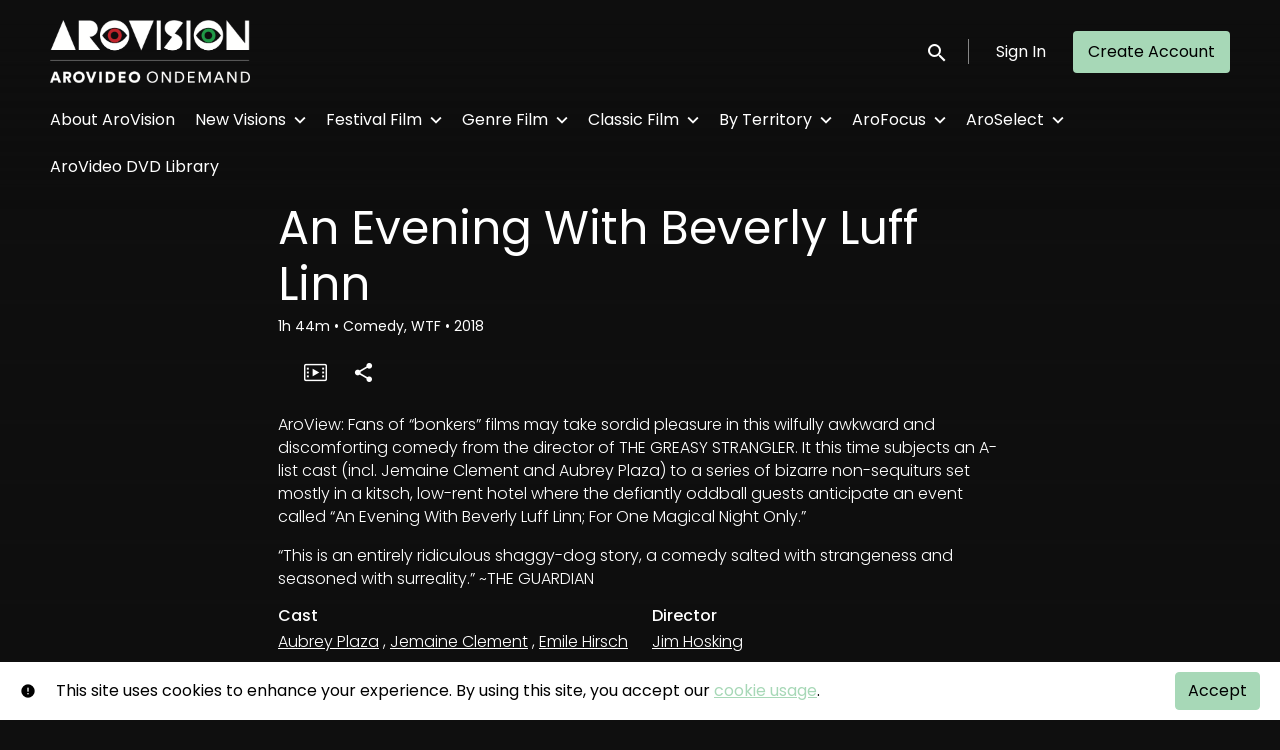

--- FILE ---
content_type: text/html; charset=utf-8
request_url: https://ondemand.arovideo.co.nz/film/an-evening-with-beverly-luff-linn/
body_size: 9370
content:












<!DOCTYPE html>
<html lang="en">
  <head>
    <meta charset="utf-8">
    <meta name="viewport" content="width=device-width, initial-scale=1, shrink-to-fit=no">
    <link rel="manifest" href="/manifest.json">
    <link rel="preload" href="/en.all.json" as="fetch" crossorigin type="application/json">
    <link rel="preload" href="/classifications.all.json" as="fetch" crossorigin type="application/json">
    <link rel="preload" href="/urlmap.json" as="fetch" crossorigin type="application/json">

    <!-- Kibble: 0.17.8 -->
    
      <!-- Core-Template: 1.9.25 -->
    
    <!-- Template: 0.2.3 -->
    <link rel="stylesheet" href="//cdn.shift72.com/1.4/s72.ui.css">
    <link rel="stylesheet" href="//cdn.shift72.com/1.4/s72.transactional.css">
    <link rel="stylesheet" href="/styles/swiper.css">

    
    <link rel="preconnect" href="https://fonts.gstatic.com">
    <link href="https://fonts.googleapis.com/css2?family=Poppins:wght@300;400;500&display=swap" rel="stylesheet">

    <link rel="stylesheet" href="/styles/main.css">
    

    
    <link rel="shortcut icon" href="/favicon.ico" type="image/x-icon">
    <link rel="icon" href="/favicon.ico" type="image/x-icon">

    
  

  

  
    
  

  
  
  

  <title>AroVision: An Evening With Beverly Luff Linn</title>
  <meta property="og:title" content="AroVision: An Evening With Beverly Luff Linn">
  <meta property="twitter:title" content="AroVision: An Evening With Beverly Luff Linn">

  <meta property="og:url" content="https://ondemand.arovideo.co.nz/film/an-evening-with-beverly-luff-linn/">

  
    <meta property="og:site_name" content="AroVision">
  

  
  <meta property="og:image" content="https://ondemand.arovideo.co.nz/images/common/facebook-image.png">
  <meta property="twitter:image" content="https://ondemand.arovideo.co.nz/images/common/facebook-image.png">
  <meta property="twitter:card" content="summary_large_image">
  

  
    
      <meta property="og:type" content="video.movie">
    
  

  
    <meta property="og:video" content="https://www.youtube.com/watch?v=XwKtaybkH98">
    
    <meta property="og:video:width" content="640" />
    <meta property="og:video:height" content="426" />
    <meta property="og:video:type" content="video/mp4" />
  

  
    <meta name="description" content="Lulu Danger&#39;s unsatisfying marriage takes a turn for the worse.">
    <meta property="og:description" content="Lulu Danger&#39;s unsatisfying marriage takes a turn for the worse.">
    <meta property="twitter:description" content="Lulu Danger&#39;s unsatisfying marriage takes a turn for the worse.">
  

  
    <meta name="keywords" content="arovideo, aro video, vod, on demand, ondemand, video, film, movie, watch, rent, stream, arthouse, film festival, streaming service, movies, films, cinema, new zealand, nz, mubi, kanopy, criterion, A24, classic films, cult movies, foreign films, indie">
  

  



    <script src="https://cdnjs.cloudflare.com/polyfill/v3/polyfill.min.js?features=Intl%2Cdefault%2Cfetch" defer></script>
    <script src="//cdn.shift72.com/1.4/s72.core.js" defer></script>
    <script src="//cdn.shift72.com/1.4/s72.ui.js" defer></script>

    <script src="/scripts/main.js" defer></script>

    <script src="//cdn.shift72.com/1.4/s72.transactional.js" defer></script>

    <script src="https://js.stripe.com/v3/" defer></script>

    
    
    <script>
      window.addEventListener('DOMContentLoaded', function(){
        s72.cfg(function(){ return s72.i18n.load('en', '/en.all.json'); });
        s72.cfg(function(){ return s72.i18n.href.setLanguages('en', 'en'); });
        s72.boot({
          config: {"ad_delivery":"internal","admin_image_root_path":"https://s72-public-assets-production.s3.amazonaws.com/jk4k2","admin_item_limits":"true","admin_meta_custom_fields":"true","admin_show_available_to_date":"true","admin_show_google_settings":"true","admin_show_stripe_options":"true","admin_validate_meta_licensor":"true","app_link_android":"https://play.google.com/store/apps/details?id=com.shift72.aro","app_link_ios":"https://apps.apple.com/us/app/arovision/id1631258089","award_categories_enabled":"true","base_download_url":"https://indiereign409-a.akamaihd.net","base_url":"https://indiereign409-a.akamaihd.net","bg_image_path":"/posters-and-backdrops/1600x1100","carousel":"v2","carousel_image_path":"/posters-and-backdrops/1600x600","carousel_max_slides":"10","carousel_play_speed":"15000","chromecast":"true","classification_image_path":"/posters-and-backdrops/170x70","concurrent_content_access_limit":"2","concurrent_streams_limit":"2","content_device_changes_per_period":"5","content_device_changes_period_days":"30","continue_watching":"true","custom_image_types_film":"sponsor, title","default_image_type":"portrait","detail_page":"v2","device_user_limit":"5","disable_anonymous_watch_now":"true","donate_button_url":"https://ondemand.arovideo.co.nz/page/donate/","encoding_profile_hd":"screenplus_hd","encoding_profile_sd":"screenplus_sd","feature_ads":"false","feature_plans":"true","feature_transactional":"true","geo_check_on_play":"true","gift_purchase_enabled":"true","google_analytics_id":"UA-29222292-1","header_image_path":"/posters-and-backdrops/1200x422","heartbeat_freq":"60","heartbeat_tolerance":"5","image_root_path":"https://d2gynsnnx1ixn5.cloudfront.net/jk4k2","ingestion_manager_version":"3","landscape_poster_path":"/posters-and-backdrops/585x330","licensors":"true","licensors_transactions":"true","media_item_caption":"true","media_item_caption_genres_count":"3","perform_cc_country_check":"true","plans_returned_as_library":"both","player_resume":"true","portrait_poster_path":"/posters-and-backdrops/282x422","promo_only_enabled":"true","release_window_prices":"true","release_window_scheduling":"true","rental_duration_minutes":"43200","rental_playback_duration_minutes":"2880","rental_redeem_period":"30","required_dob":"false","required_dob_and_gender":"false","required_gender":"false","search_disabled":"false","seo_site_keywords":"arovideo, aro video, vod, on demand, ondemand, video, film, movie, watch, rent, stream, arthouse, film festival, streaming service, movies, films, cinema, new zealand, nz, mubi, kanopy, criterion, A24, classic films, cult movies, foreign films, indie","seo_site_name":"AroVision","seo_title_prefix":"AroVision:","seo_title_suffix":"","show_sponsor_banner":"true","signup_dob":"false","signup_dob_and_gender":"false","signup_email_optin":"true","signup_gender":"false","social_link_facebook":"https://www.facebook.com/arovideo","social_link_instagram":"https://www.instagram.com/arovideo/","social_link_letterboxd":"https://letterboxd.com/AroVision/","storage_limit_GB":"12000","stripe_connect_account_id":"acct_1J9dnaGL2N8ctVDS","stripe_payment_method_domain_id":"pmd_1PoGPfGL2N8ctVDSErpNMMve","stripe_pk":"pk_live_qVDuCUeIMgaXqJ4jbW5M2cJN","theme_mode":"dark","theme_primary_color":"#a7d8b7","upload":"true","user_analytics":"true","wishlist_enabled":"true"},
          toggles: {"admin_add_external_pages":true,"admin_add_report_streams":true,"admin_add_report_time_watched":true,"admin_bg_image":true,"admin_bundles":true,"admin_carousel_focus":true,"admin_carousel_image":true,"admin_delete_meta":true,"admin_journal":true,"admin_page_images":true,"admin_recommendation_collections":true,"admin_report_activity":true,"admin_report_engagement":true,"admin_report_streamers":true,"admin_seo_image":true,"admin_user_delete":true,"admin_user_devices":true,"admin_user_plans":true,"classic_streams_disabled":true,"classifications_enabled":true,"donate_button":true,"express_checkouts":true,"frontend_cookie_consent":true,"gifts":true,"header_banner_settings":true,"kibble":true,"kibble_use_site_domain":true,"meta_pixel_settings":true,"new_purchase_flow":true,"plan_items_geoblock":true,"saved_cards":true,"show_social_settings":true,"site_translations_api":true,"social_link_settings":true,"stripe_saved_cards":true,"tax_settings":true,"uploader_v2":true,"use_checkout":true,"use_connect_webhook_path":true,"use_new_license_server":true,"use_post_payment_worker":true,"use_queued_email_sender":true,"user_invite":true},
          languages: [{"code":"","name":"English","label":"English","locale":""}]
        });
      });
    </script>

    
      <script src="/checkout/s72.checkout.js" defer></script>
      <script>
        window.Shift72CheckoutOptions = {
          baseUrl: window.location.origin,
          
          links: {
            library: `${window.location.origin}/library.html`,
            termsAndConditions: `${window.location.origin}/page/terms-and-conditions/`,
            deviceCompatibility: `${window.location.origin}/page/help/`,
            help: `${window.location.origin}/page/help/`,
            signIn: `${window.location.origin}/signin.html`,
            signUp: `${window.location.origin}/signup.html`,
          },
          lang: 'en'
        };
      </script>
    

    <script type="text/javascript" src="/scripts/swiper.min.js"></script>
  </head>
  <body>

    <h2 class="sr-only">Accessibility Links</h2>
    <a class="skip-link" href="#main">Skip to main content</a>

    <s72-cookie-consent></s72-cookie-consent>

    
  

    
  


    
  
<header class="navigation" data-toggle="affix">
  
  
  

  <div class="navbar-brand-container-tablet">
    <a class="navbar-brand-logo" href="/">
  
  
  

  <img class=""
       srcset="/images/common/logo.png 300w, /images/common/logo@2x.png 600w"
       sizes="(max-width: 768px) 300px, 600px"
       src="/images/common/logo@2x.png"
       alt="AroVision">
</a>
  </div>
  <div class="navbar" aria-label="Main">
    <div class="navbar-brand-container">
      <a class="navbar-brand-logo" href="/">
  
  
  

  <img class=""
       srcset="/images/common/logo.png 300w, /images/common/logo@2x.png 600w"
       sizes="(max-width: 768px) 300px, 600px"
       src="/images/common/logo@2x.png"
       alt="AroVision">
</a>
    </div>

    
      <form class="form-search navbar-nav-search search-desktop"  action="/search.html">
        <button type="button" class="btn-search-open" aria-label="open search" tabindex="-1">
          <i class="fa fa-search search-icon"></i>
        </button>
        <input class="form-control form-control-search" type="search" placeholder="Search" name="q" aria-label="Search">
        <button class="sr-only" type="submit">Submit search</button>
        <button type="button" class="btn-search-close" aria-label="close search" tabindex="-1">
          <i class="fa fa-times"></i>
        </button>
      </form>
    
    <div class="navbar-toggler-container">
      <button class="navbar-toggler" type="button" s72-collapse=".navigation" aria-controls="navbarsExampleDefault" aria-expanded="false" aria-label="Toggle navigation">
        <span class="hamburger-top"></span>
        <span class="hamburger-middle"></span>
        <span class="hamburger-bottom"></span>
      </button>
    </div>

    <s72-language-selector></s72-language-selector>
    <div class="navbar-nav navbar-logged-in s72-hide">
      
  <s72-user-known>
    <s72-dropdown class="navbar-nav-user-nav">
      <div>
        <a href="#" class="s72-btn s72-dropdown-toggle">
          <svg width="24" height="24" viewBox="0 0 24 24" xmlns="http://www.w3.org/2000/svg">
            <path d="M12 2C6.48 2 2 6.48 2 12C2 17.52 6.48 22 12 22C17.52 22 22 17.52 22 12C22 6.48 17.52 2 12 2ZM12 5C13.66 5 15 6.34 15 8C15 9.66 13.66 11 12 11C10.34 11 9 9.66 9 8C9 6.34 10.34 5 12 5ZM12 19.2C9.5 19.2 7.29 17.92 6 15.98C6.03 13.99 10 12.9 12 12.9C13.99 12.9 17.97 13.99 18 15.98C16.71 17.92 14.5 19.2 12 19.2Z"/>
          </svg>
          <s72-username class="username-mobile"></s72-username>
        </a>
      </div>
      
      <ul class="s72-dropdown-menu s72-dropdown-menu-right">
        <s72-username class="username-desktop"></s72-username>
        
        <li>
          <a class="s72-dropdown-item" href="/wishlist.html">My List</a>
        </li>
        

        
        <li>
          <a class="s72-dropdown-item" href="/library.html">My Library</a>
        </li>
        
        <li>
          <a class="s72-dropdown-item" href="/devices.html">My Devices</a>
        </li>
        
        
        
          
          <li>
            <a 
              class="s72-dropdown-item" 
              href="/account.html"
              
            >
              My Account
            </a>
          </li>
        
        <li>
          <s72-sign-out class="s72-dropdown-item sign-out-desktop" >
            <a href="#" class="btn-sign-out btn-sign-out-desktop">Sign Out</a>
          </s72-sign-out>
        </li>
      </ul>
      <i class="fa fa-angle-down dropdown-caret"></i>
    </s72-dropdown>
    <s72-sign-out class="sign-out-mobile">
      <a href="#" class="btn btn-sign-out btn-sign-out-mobile">Sign Out</a>
    </s72-sign-out>
  </s72-user-known>

    </div>
    <div class="navbar-nav navbar-logged-out s72-hide">
      
  <s72-user-anon class="user-anon">
    
      <div class="vertical-line"></div>
    

    
      <a href="/signin.html" class="btn btn-signin">Sign In</a>
      
      
      <a href="/signup.html" class="btn btn-signup">Create Account</a>
    
  </s72-user-anon>

    </div>

    
      <nav class="sub-nav-wrapper" aria-label="sub">
        <ul class="sub-nav">
          
            
              <li class="nav-item ">
                <a class="nav-link" href="/page/about-aro-vision/">About AroVision</a>
              </li>
            
          
            
              <li class="nav-item">
                <s72-dropdown>
                  <a class="s72-dropdown-toggle nav-link" href="#">New Visions</a>
                  <div class="s72-dropdown-menu sub-nav-menu">
                    
                      <a class="nav-link" href="/collection/new-releases/">New Releases</a>
                    
                      <a class="nav-link" href="/collection/premium/">New Releases - Premium</a>
                    
                      <a class="nav-link" href="/collection/new-additions/">New to Catalogue</a>
                    
                      <a class="nav-link" href="/collection/aro-select/">Topical Favourites</a>
                    
                      <a class="nav-link" href="/collection/coming-soon/">Coming Soon</a>
                    
                  </div>
                  <i class="fa fa-angle-down dropdown-caret"></i>
                </s72-dropdown>
              </li>
            
          
            
              <li class="nav-item">
                <s72-dropdown>
                  <a class="s72-dropdown-toggle nav-link" href="#">Festival Film</a>
                  <div class="s72-dropdown-menu sub-nav-menu">
                    
                      <a class="nav-link" href="/page/nziff-latest/">NZIFF Select 2023-2025</a>
                    
                      <a class="nav-link" href="/page/whanau-marama-nziff/">NZIFF Select 2019-2022</a>
                    
                      <a class="nav-link" href="/page/nziff-archive/">NZIFF Select 2016-2018</a>
                    
                      <a class="nav-link" href="/page/french-film-festival/">French Film Festival</a>
                    
                      <a class="nav-link" href="/collection/lgbtq/">LGBTQ+</a>
                    
                      <a class="nav-link" href="/collection/cult-favourites/">Cult Cinema</a>
                    
                      <a class="nav-link" href="/collection/american-indie/">US Indie</a>
                    
                      <a class="nav-link" href="/collection/film-society/">Film Society</a>
                    
                  </div>
                  <i class="fa fa-angle-down dropdown-caret"></i>
                </s72-dropdown>
              </li>
            
          
            
              <li class="nav-item">
                <s72-dropdown>
                  <a class="s72-dropdown-toggle nav-link" href="#">Genre Film</a>
                  <div class="s72-dropdown-menu sub-nav-menu">
                    
                      <a class="nav-link" href="/collection/drama/">Drama</a>
                    
                      <a class="nav-link" href="/collection/comedies-crowd-pleasers/">Comedies &amp; Crowd-pleasers</a>
                    
                      <a class="nav-link" href="/collection/documentaries/">Documentaries</a>
                    
                      <a class="nav-link" href="/collection/action-adventure/">Action &amp; Adventure</a>
                    
                      <a class="nav-link" href="/collection/neo-noir-mystery/">Crime &amp; Mystery</a>
                    
                      <a class="nav-link" href="/collection/family/">Family Film</a>
                    
                      <a class="nav-link" href="/collection/horror/">Horror</a>
                    
                      <a class="nav-link" href="/collection/music-als/">Music &amp; Musicals</a>
                    
                      <a class="nav-link" href="/collection/sci-fi/">Sci-Fi &amp; Fantasy</a>
                    
                      <a class="nav-link" href="/collection/war-western/">War &amp; Western</a>
                    
                      <a class="nav-link" href="/collection/franchise-films/">Franchise Films</a>
                    
                  </div>
                  <i class="fa fa-angle-down dropdown-caret"></i>
                </s72-dropdown>
              </li>
            
          
            
              <li class="nav-item">
                <s72-dropdown>
                  <a class="s72-dropdown-toggle nav-link" href="#">Classic Film</a>
                  <div class="s72-dropdown-menu sub-nav-menu">
                    
                      <a class="nav-link" href="/collection/so-90-s/">So 90s</a>
                    
                      <a class="nav-link" href="/collection/totally-80-s/">Totally 80s</a>
                    
                      <a class="nav-link" href="/collection/70-s-cool/">70s Cool</a>
                    
                      <a class="nav-link" href="/collection/60-s-chic/">60s Chic</a>
                    
                      <a class="nav-link" href="/collection/golden-age/">Golden Age</a>
                    
                      <a class="nav-link" href="/collection/silent-cinema/">Silent Cinema</a>
                    
                      <a class="nav-link" href="/collection/world-classics/">World Classics</a>
                    
                      <a class="nav-link" href="/collection/sunday-horrors/">Sunday Horrors</a>
                    
                  </div>
                  <i class="fa fa-angle-down dropdown-caret"></i>
                </s72-dropdown>
              </li>
            
          
            
              <li class="nav-item">
                <s72-dropdown>
                  <a class="s72-dropdown-toggle nav-link" href="#">By Territory</a>
                  <div class="s72-dropdown-menu sub-nav-menu">
                    
                      <a class="nav-link" href="/collection/new-zealand/">New Zealand</a>
                    
                      <a class="nav-link" href="/collection/new-zealand-docs/">New Zealand Docs</a>
                    
                      <a class="nav-link" href="/collection/across-the-ditch/">Australia</a>
                    
                      <a class="nav-link" href="/collection/uk-ireland/">UK &amp; Ireland</a>
                    
                      <a class="nav-link" href="/collection/asia/">Asia</a>
                    
                      <a class="nav-link" href="/collection/canada/">Canada</a>
                    
                      <a class="nav-link" href="/collection/eastern-europe/">Eastern Europe</a>
                    
                      <a class="nav-link" href="/collection/france/">France</a>
                    
                      <a class="nav-link" href="/collection/germany/">Germany</a>
                    
                      <a class="nav-link" href="/collection/italy/">Italy</a>
                    
                      <a class="nav-link" href="/collection/middle-eastern/">Middle East &amp; Africa</a>
                    
                      <a class="nav-link" href="/collection/scandinavia/">Scandinavia</a>
                    
                      <a class="nav-link" href="/collection/spain-latin-america/">Spain &amp; Latin America</a>
                    
                  </div>
                  <i class="fa fa-angle-down dropdown-caret"></i>
                </s72-dropdown>
              </li>
            
          
            
              <li class="nav-item">
                <s72-dropdown>
                  <a class="s72-dropdown-toggle nav-link" href="#">AroFocus</a>
                  <div class="s72-dropdown-menu sub-nav-menu">
                    
                      <a class="nav-link" href="/collection/animals/">Animals</a>
                    
                      <a class="nav-link" href="/collection/animation/">Animation</a>
                    
                      <a class="nav-link" href="/collection/art/">Art</a>
                    
                      <a class="nav-link" href="/collection/black-and-white/">Black and White</a>
                    
                      <a class="nav-link" href="/collection/fashion/">Fashion</a>
                    
                      <a class="nav-link" href="/collection/female-heroes/">Female Heroes</a>
                    
                      <a class="nav-link" href="/collection/girls-own-stories/">Female Visions</a>
                    
                      <a class="nav-link" href="/collection/dance/">Film, Theatre &amp; Dance</a>
                    
                      <a class="nav-link" href="/collection/food-drink/">Food &amp; Drink</a>
                    
                      <a class="nav-link" href="/collection/indigenous-race-relations/">Indigenous &amp; BLM</a>
                    
                      <a class="nav-link" href="/collection/michael-haneke/">Michael Haneke Collection</a>
                    
                      <a class="nav-link" href="/collection/not-on-dvd/">Not on DVD</a>
                    
                      <a class="nav-link" href="/collection/pasifika-cinema/">Pasifika Cinema</a>
                    
                      <a class="nav-link" href="/collection/politics/">Politics</a>
                    
                      <a class="nav-link" href="/collection/science-education/">Science &amp; Education</a>
                    
                      <a class="nav-link" href="/collection/sport/">Sport</a>
                    
                      <a class="nav-link" href="/collection/youth/">Youth</a>
                    
                      <a class="nav-link" href="/collection/a-24/">A24</a>
                    
                      <a class="nav-link" href="/collection/bfi/">BFI Classics</a>
                    
                      <a class="nav-link" href="/collection/woodlands-dark-days-bewitched/">Woodlands Dark &amp; Days Bewitched</a>
                    
                      <a class="nav-link" href="/collection/access-australia/">Available to Australia &amp; Oceania</a>
                    
                  </div>
                  <i class="fa fa-angle-down dropdown-caret"></i>
                </s72-dropdown>
              </li>
            
          
            
              <li class="nav-item">
                <s72-dropdown>
                  <a class="s72-dropdown-toggle nav-link" href="#">AroSelect</a>
                  <div class="s72-dropdown-menu sub-nav-menu">
                    
                      <a class="nav-link" href="/collection/best-of-2025/">Best of 2025</a>
                    
                      <a class="nav-link" href="/collection/secret-cinema/">Secret Cinema</a>
                    
                      <a class="nav-link" href="/collection/world-class/">World Class</a>
                    
                      <a class="nav-link" href="/collection/best-of-2024/">Best of 2024</a>
                    
                      <a class="nav-link" href="/collection/best-of-2023/">Best of 2023</a>
                    
                      <a class="nav-link" href="/collection/best-of-2022/">Best of 2022</a>
                    
                      <a class="nav-link" href="/collection/best-of-2021/">Best of 2021</a>
                    
                      <a class="nav-link" href="/collection/recent-recommendations/">#worthwhilewatching</a>
                    
                  </div>
                  <i class="fa fa-angle-down dropdown-caret"></i>
                </s72-dropdown>
              </li>
            
          
            
              <li class="nav-item ">
                <a class="nav-link" href="/page/aro-video-dvd-library/">AroVideo DVD Library</a>
              </li>
            
          
        </ul>
      </nav>
    
  </div>
  <div class="s72-tablet-backdrop"></div>
</header>



    

  <main id="main" class="page page-film meta-detail meta-detail-film">
    <div class="meta-detail-bg">
      <div class="right-gradient"></div>
      <s72-image src="https://d2gynsnnx1ixn5.cloudfront.net/jk4k2/images/1600x1100/film/31451/5200128688554cdfdb3776331b9c4914.jpg" alt="" class="meta-detail-bg-img"></s72-image>
    </div>
    <div class="container">
      <div class="meta-detail-main">
        <s72-live-label data-slug="/film/111939"></s72-live-label>

        <div class="poster-wrapper">
          
            
  

  


              <div class="poster poster-portrait">
                
                  <s72-availability-status data-slug="/film/111939"></s72-availability-status>
                  <s72-image src="" alt="" class="classification-image">
                  <s72-image src="https://d2gynsnnx1ixn5.cloudfront.net/jk4k2/images/282x422/film/31451/fa76164c755724135b8100e79cda7e80.png" alt="An Evening With Beverly Luff Linn" class="poster poster-image poster-image-portrait"></s72-image>
                
              </div>
          
        </div>

        <div class="meta-detail-content">
          

 

  
    <h1>An Evening With Beverly Luff Linn</h1>
  

          <div class="meta-detail-tagline-and-classification">
            <div class="meta-detail-tagline">
              
  <div class="meta-item-tagline">
    
      <s72-classification-label data-slug="/film/111939" data-layout="tooltip"></s72-classification-label>
    

    
    
      
        
      
    

    

    
      
  <span class="runtime">
    
    <span class="item">
        
          1h
        
        44m
      </span>
  </span>

      
    

    

    

    
      
      
  <span class="genres">
    
      <span class="divider">•</span>
    
    <span class="item">
        Comedy, WTF
      </span>
  </span>

      
    

    
      
  <span class="release-date">
    
      <span class="divider">•</span>
    
    <span class="item">
        2018
      </span>
  </span>

      
    
  </div>

            </div>
          </div>

          <!-- null -->
          <s72-availability-label data-slug="/film/111939"></s72-availability-label>

          
  
  
  
  
  

  
  

  

  
  
  
  
  


  
  

  
  
  
  

  
  
  

  
  
  

  
    <div class="cta-buttons">

      
        <s72-pricing-buttons data-slug="/film/111939"></s72-pricing-buttons>
      

      
        <s72-play-button data-slug="/film/111939"></s72-play-button>
      

      

      

      
        <div class="extra-buttons">

          
            <s72-gift-button data-slug="/film/111939"></s72-gift-button>
          

          
            
            <s72-modal-player src="https://www.youtube.com/watch?v=XwKtaybkH98" class="s72-btn-trailer" data-slug="/film/111939" data-label="Trailer" autoplay="querystring" layout="tooltip"></s72-modal-player>
          

          

          
            <s72-userwishlist-button data-slug="/film/111939" class="btn-wishlist" layout="tooltip"></s72-userwishlist-button>
          

          
            
            
            




	
		<div class="social-media-buttons">
			<s72-share-modal  url="https://ondemand.arovideo.co.nz/film/an-evening-with-beverly-luff-linn/"></s72-share-modal>
		</div>
	

          

        </div>
      

    </div>
  


          

          
  


          <div class="element-switcher-wrapper">
            <s72-element-switcher>
              
              <div class=""> 
                <div class="meta-detail-synopsis"><p>AroView: Fans of “bonkers” films may take sordid pleasure in this wilfully awkward and discomforting comedy from the director of THE GREASY STRANGLER. It this time subjects an A-list cast (incl. Jemaine Clement and Aubrey Plaza) to a series of bizarre non-sequiturs set mostly in a kitsch, low-rent hotel where the defiantly oddball guests anticipate an event called “An Evening With Beverly Luff Linn; For One Magical Night Only.”</p>

<p>“This is an entirely ridiculous shaggy-dog story, a comedy salted with strangeness and seasoned with surreality.” ~THE GUARDIAN</p>
</div>
                <div class="meta-detail-info">
                  
                    <div class="meta-detail-cast">
                      <h2>Cast</h2>
                      <p>
                        
                          
                          
                          <a href="/search.html?q=Aubrey Plaza">Aubrey Plaza</a>
                          , 
                        
                          
                          
                          <a href="/search.html?q=Jemaine Clement">Jemaine Clement</a>
                          , 
                        
                          
                          
                          <a href="/search.html?q=Emile Hirsch">Emile Hirsch</a>
                          
                        
                      </p>
                    </div>
                  
                  
                    <div class="meta-detail-crew">
                      <h2>Director</h2>
                      
                      <p><a href="/search.html?q=Jim Hosking">Jim Hosking</a></p>
                    </div>
                  
                  
                    <div class="meta-detail-language">
                      <h2>Language</h2>
                      <p>English</p>
                    </div>
                  
                  
                  
                  
                    <div class="meta-detail-country">
                      <h2>Countries</h2>
                      <p>United Kingdom, United States</p>
                    </div>
                  
                  
                </div>
              </div>
            </s72-element-switcher>
            
  

  

          </div>
          
        </div>
      </div>
    </div>

    
    <section class="page-collection recommendations-collection" aria-label="You may also like">
      <div class="collection-wrapper-container swiper-wrapper-container">
        
          <div class="collection-container swiper-container" data-items-per-row="6" data-layout="portrait">
        
          <div class="swiper-title">
              <h2>You may also like</h2>
          </div>
          <div class="swiper-wrapper">
            
              <div class="swiper-slide">
                
	
  
  

  
  
  
  

  
  

  
  
  
  
  
    
  
  
  
  
  



  
  

  
  

  
  <a href="/film/deerskin/" class="meta-item-link" aria-label="Deerskin" target="">
    <div class="poster poster-portrait">
      <s72-availability-label data-slug="/film/107882"></s72-availability-label>
      <div class="poster-overlay poster-overlay-top">
        <s72-availability-status data-slug="/film/107882"></s72-availability-status>
        
  

      </div>

      <s72-image src="https://d2gynsnnx1ixn5.cloudfront.net/jk4k2/images/282x422/film/97286/ff2ae8fc649f1299e0044b36a3da39c8.jpg" alt="Deerskin" class="poster-image poster-image-portrait" border="0"></s72-image>
      
        <div class="hover">
          <div class="content">

            

            <div class="buttons">
              
                <s72-play-button data-slug="/film/107882" title="Deerskin"></s72-play-button>
              

              
                <s72-pricing-buttons data-slug="/film/107882" class="pricing-buttons-fit" title="Deerskin"></s72-pricing-buttons>
              

                
              
              
            </div>
          </div>
          <s72-userwishlist-button data-slug="/film/107882" class="btn-wishlist"></s72-userwishlist-button>
        </div>
      
    </div>
  </a>

  
    <div class="caption">
      <div class="title" title="Deerskin">Deerskin</div>
      
  <div class="meta-item-tagline">
    

    
    
      
        
      
    

    

    
      
  <span class="runtime">
    
    <span class="item">
        
          1h
        
        17m
      </span>
  </span>

      
    

    

    

    
      
      
  <span class="genres">
    
      <span class="divider">•</span>
    
    <span class="item">
        Comedy
      </span>
  </span>

      
    

    
      
  <span class="release-date">
    
      <span class="divider">•</span>
    
    <span class="item">
        2019
      </span>
  </span>

      
    
  </div>

    </div>
  

  


              </div>
            
              <div class="swiper-slide">
                
	
  
  

  
  
  
  

  
  

  
  
  
  
  
    
  
  
  
  
  



  
  

  
  

  
  <a href="/film/swiss-army-man/" class="meta-item-link" aria-label="Swiss Army Man" target="">
    <div class="poster poster-portrait">
      <s72-availability-label data-slug="/film/112085"></s72-availability-label>
      <div class="poster-overlay poster-overlay-top">
        <s72-availability-status data-slug="/film/112085"></s72-availability-status>
        
  

      </div>

      <s72-image src="https://d2gynsnnx1ixn5.cloudfront.net/jk4k2/images/282x422/film/31013/ef574f52e7cd1ca0e93ddd0ec4919b79.jpg" alt="Swiss Army Man" class="poster-image poster-image-portrait" border="0"></s72-image>
      
        <div class="hover">
          <div class="content">

            

            <div class="buttons">
              
                <s72-play-button data-slug="/film/112085" title="Swiss Army Man"></s72-play-button>
              

              
                <s72-pricing-buttons data-slug="/film/112085" class="pricing-buttons-fit" title="Swiss Army Man"></s72-pricing-buttons>
              

                
              
              
            </div>
          </div>
          <s72-userwishlist-button data-slug="/film/112085" class="btn-wishlist"></s72-userwishlist-button>
        </div>
      
    </div>
  </a>

  
    <div class="caption">
      <div class="title" title="Swiss Army Man">Swiss Army Man</div>
      
  <div class="meta-item-tagline">
    

    
    
      
        
      
    

    

    
      
  <span class="runtime">
    
    <span class="item">
        
          1h
        
        32m
      </span>
  </span>

      
    

    

    

    
      
      
  <span class="genres">
    
      <span class="divider">•</span>
    
    <span class="item">
        Comedy
      </span>
  </span>

      
    

    
      
  <span class="release-date">
    
      <span class="divider">•</span>
    
    <span class="item">
        2016
      </span>
  </span>

      
    
  </div>

    </div>
  

  


              </div>
            
              <div class="swiper-slide">
                
	
  
  

  
  
  
  

  
  

  
  
  
  
  
    
  
  
  
  
  



  
  

  
  

  
  <a href="/film/frank/" class="meta-item-link" aria-label="Frank" target="">
    <div class="poster poster-portrait">
      <s72-availability-label data-slug="/film/110020"></s72-availability-label>
      <div class="poster-overlay poster-overlay-top">
        <s72-availability-status data-slug="/film/110020"></s72-availability-status>
        
  

      </div>

      <s72-image src="https://d2gynsnnx1ixn5.cloudfront.net/jk4k2/images/282x422/film/31489/4a76e41ecf762f91a8f927a45e435f29.png" alt="Frank" class="poster-image poster-image-portrait" border="0"></s72-image>
      
        <div class="hover">
          <div class="content">

            

            <div class="buttons">
              
                <s72-play-button data-slug="/film/110020" title="Frank"></s72-play-button>
              

              
                <s72-pricing-buttons data-slug="/film/110020" class="pricing-buttons-fit" title="Frank"></s72-pricing-buttons>
              

                
              
              
            </div>
          </div>
          <s72-userwishlist-button data-slug="/film/110020" class="btn-wishlist"></s72-userwishlist-button>
        </div>
      
    </div>
  </a>

  
    <div class="caption">
      <div class="title" title="Frank">Frank</div>
      
  <div class="meta-item-tagline">
    

    
    
      
        
      
    

    

    
      
  <span class="runtime">
    
    <span class="item">
        
          1h
        
        35m
      </span>
  </span>

      
    

    

    

    
      
      
  <span class="genres">
    
      <span class="divider">•</span>
    
    <span class="item">
        Comedy
      </span>
  </span>

      
    

    
      
  <span class="release-date">
    
      <span class="divider">•</span>
    
    <span class="item">
        2014
      </span>
  </span>

      
    
  </div>

    </div>
  

  


              </div>
            
          </div>
        </div>
        
<div class="swiper-button-prev s72-hide">
  <svg xmlns='http://www.w3.org/2000/svg' viewBox='0 0 27 44'>
    <path d='M0,22L22,0l2.1,2.1L4.2,22l19.9,19.9L22,44L0,22L0,22L0,22z' fill='#000000'/>
  </svg>
</div>
<div class="swiper-button-next s72-hide">
  <svg xmlns='http://www.w3.org/2000/svg' viewBox='0 0 27 44'>
    <path d='M27,22L27,22L5,44l-2.1-2.1L22.8,22L2.9,2.1L5,0L27,22L27,22z' fill='#000000'/>
  </svg>
</div>

      </div>
    </section>
    
  </main>


    

  
  
  
  
  
  

  
    <div class="app-banner">
      <h2 class="app-badge-title">Download the app to view your purchased content!</h2>

      <div class="app-badge-container">
        
  
    <a class="app-badge-link"  href="https://apps.apple.com/us/app/arovision/id1631258089" target="_blank" >
      <s72-image class="app-badge-image" src="/images/icons/app-store-badge.png" alt="Download on the App Store" ></s72-image>
    </a>
  

        
  
    <a class="app-badge-link"  href="https://play.google.com/store/apps/details?id=com.shift72.aro" target="_blank" >
      <s72-image class="app-badge-image" src="/images/icons/google-play-badge.png" alt="Get it on Google Play" ></s72-image>
    </a>
  
     
      </div>
    </div>

    
  <div class="separator "></div>

  

  


  
  
    <div class="sponsor-banner">
      
  
  
  
<a href="https://www.nziff.co.nz/" target="_blank" class="sponsor-link" alt="NZIFF">
  <picture class="sponsor-picture">
  
    <source class="sponsor-image" srcset="/images/common/sponsors-md.png" media="(min-width: 768px)">
    <source class="sponsor-image" srcset="/images/common/sponsors-xs.png" media="(min-width: 475px)">
    <img class="sponsor-image" src="/images/common/sponsors-xxxs.png">

  </picture>
</a>

    </div>
  


  
  <footer id="footer">
    
  <a class="footer-brand-link" href="/" aria-label="AroVision">
    
  
  
  

  <img class="footer-brand-image"
       srcset="/images/common/logo.png 300w, /images/common/logo@2x.png 600w"
       sizes="(max-width: 768px) 300px, 600px"
       src="/images/common/logo@2x.png"
       alt="AroVision">

  </a>


    
  <nav class="footer-nav" aria-label="Footer">
    
      <ul class="nav">
        
          <li class="nav-item ">
            <a class="nav-link" href="/page/smart-viewing/">Smart Viewing</a>
          </li>
        
          <li class="nav-item ">
            <a class="nav-link" href="/page/help/">Help</a>
          </li>
        
          <li class="nav-item ">
            <a class="nav-link" href="/page/terms-and-conditions/">Terms &amp; Conditions</a>
          </li>
        
          <li class="nav-item ">
            <a class="nav-link" href="/page/privacy/">Privacy Policy</a>
          </li>
        
          <li class="nav-item ">
            <a class="nav-link" href="/page/gift-a-movie/">Gift-a-Movie</a>
          </li>
        
          <li class="nav-item ">
            <a class="nav-link" href="https://www.flicks.co.nz/on-demand/provider/arovision/">Flicks.co.nz</a>
          </li>
        
          <li class="nav-item ">
            <a class="nav-link" href="https://www.nziff.co.nz/2023/nziff-2023/">NZIFF</a>
          </li>
        
          <li class="nav-item ">
            <a class="nav-link" href="https://www.mixcloud.com/RaterCoder/">Cinema Without Pictures</a>
          </li>
        
          <li class="nav-item ">
            <a class="nav-link" href="https://arovision.us5.list-manage.com/subscribe?u=5c49ae545be170bda52ca46ac&amp;id=28d26a3b7b">Newsletter</a>
          </li>
        
          <li class="nav-item ">
            <a class="nav-link" href="https://www.arovideo.co.nz/film.php?FilmID=21910">AroVideo T-Shirt</a>
          </li>
        
      </ul>
    
    
  
  
  
  
  
  
  

  
    <div class="footer-social-media-icons">
      
  
    <a class="s72-btn" target="_blank" title="Visit us on Instagram" href="https://www.instagram.com/arovideo/">
      <div class="social-link-button">

        
          
  <svg width="24" height="24" viewBox="0 0 24 24" fill="none" xmlns="http://www.w3.org/2000/svg">
    <path d="M8.8 4.38h6.4a4.422 4.422 0 0 1 4.42 4.42v6.4a4.419 4.419 0 0 1-4.42 4.419H8.8A4.422 4.422 0 0 1 4.381 15.2V8.8a4.419 4.419 0 0 1 4.42-4.42zm-.152 1.525a2.743 2.743 0 0 0-2.743 2.743v6.704a2.741 2.741 0 0 0 2.743 2.743h6.704a2.743 2.743 0 0 0 2.743-2.743V8.648a2.741 2.741 0 0 0-2.742-2.743H8.647zM16 7.048a.952.952 0 1 1 0 1.905.952.952 0 0 1 0-1.905zM12 8.19a3.81 3.81 0 1 1 0 7.62 3.81 3.81 0 0 1 0-7.62zm0 1.524a2.286 2.286 0 1 0 0 4.572 2.286 2.286 0 0 0 0-4.572z" fill="currentColor"/>
  </svg>

        

        

        

        

          

        

        
      </div>
    </a>
  

      
  

      
  
    <a class="s72-btn" target="_blank" title="Visit us on Facebook" href="https://www.facebook.com/arovideo">
      <div class="social-link-button">

        

        

        
          
  <svg width="24" height="24" viewBox="0 0 24 24" fill="none" xmlns="http://www.w3.org/2000/svg">
    <path d="M13.328 19.619v-6.95h2.326l.357-2.711h-2.683v-1.73c0-.78.21-1.32 1.337-1.32h1.438V4.491c-.248-.037-1.1-.11-2.088-.11-2.07 0-3.49 1.264-3.49 3.58v1.997H8.192v2.71h2.335v6.951h2.802z" fill="currentColor"/>
  </svg>

        

        

          

        

        
      </div>
    </a>
  

      
  

      
  
    <a class="s72-btn" target="_blank" title="Visit us on Letterboxd" href="https://letterboxd.com/AroVision/">
      <div class="social-link-button">

        

        

        

        

        
          
  <svg width="30" height="30" viewBox="0 0 30 30" fill="none" xmlns="http://www.w3.org/2000/svg">
    <path fill-rule="evenodd" clip-rule="evenodd" d="M12.8459 15C12.8459 15.5913 12.6869 16.1442 12.4108 16.6157C12.1346 16.1442 11.9757 15.5913 11.9757 15C11.9757 14.4087 12.1346 13.8558 12.4108 13.3843C12.6869 13.8558 12.8459 14.4087 12.8459 15ZM17.5893 13.3838C17.0594 12.4794 16.0981 11.875 15.0002 11.875C13.9021 11.875 12.9407 12.4797 12.4108 13.3843C11.8809 12.4797 10.9195 11.875 9.82137 11.875C8.15099 11.875 6.79688 13.2741 6.79688 15C6.79688 16.7259 8.15099 18.125 9.82137 18.125C10.9195 18.125 11.8809 17.5203 12.4108 16.6157C12.9407 17.5203 13.9021 18.125 15.0002 18.125C16.0981 18.125 17.0594 17.5206 17.5893 16.6162C18.1193 17.5206 19.0805 18.125 20.1784 18.125C21.8488 18.125 23.2029 16.7259 23.2029 15C23.2029 13.2741 21.8488 11.875 20.1784 11.875C19.0805 11.875 18.1193 12.4794 17.5893 13.3838ZM17.5893 13.3838C17.8656 13.8554 18.0247 14.4085 18.0247 15C18.0247 15.5915 17.8656 16.1446 17.5893 16.6162C17.313 16.1446 17.1539 15.5915 17.1539 15C17.1539 14.4085 17.313 13.8554 17.5893 13.3838Z" fill="currentColor"/>
  </svg>

          

        

        
      </div>
    </a>
  

      
  

      
  

    </div>
  

  </nav>


    
  <div class="footer-info">
    
  <p class="copyright-statement">&copy; AroVision. All rights reserved. No part of this site may be reproduced without our written permission.</p>

    
  

  <p class="powered-by">
    Powered by <a href="https://www.shift72.com" target="_blank">Shift72</a>
    
    
  </p>

  </div>

  </footer>


    
  <!-- Google integration scripts -->
  
    

    
      <script>
        function loadGUA() {
          (function(i,s,o,g,r,a,m){i['GoogleAnalyticsObject']=r;i[r]=i[r]||function(){
          (i[r].q=i[r].q||[]).push(arguments)},i[r].l=1*new Date();a=s.createElement(o),
          m=s.getElementsByTagName(o)[0];a.async=1;a.src=g;m.parentNode.insertBefore(a,m)
          })(window,document,'script','https://www.google-analytics.com/analytics.js','ga');

          ga('create', 'UA-29222292-1', 'auto');
          ga('require', 'ecommerce');
          ga('send', 'pageview');
        }
      </script>
    

    <script>
    // Only load Google Tag Manager if a/ the frontend cookie consent isn't required or b/ they've agreed to the cookie consent
    var googleTagManagerEnabled = false;
    var googleAnalyticsEnabled = true;
    var googleAnalyticsTrackingCode = 'UA-29222292-1';

    var cookieConsentRequired = true;

    function loadGoogleScripts() {
      if(googleTagManagerEnabled) { 
        loadGoogleTagManager(); 
      }
      if(googleAnalyticsEnabled) {
        if(googleAnalyticsTrackingCode.startsWith("G")) {
          loadGA4(); 
        }
        else {
          loadGUA();
        }
      }
    }

    document.addEventListener('s72loaded', function(event) {
      if(!cookieConsentRequired || event.detail.app.hasCookieConsent()) {
        loadGoogleScripts();
      }
      else {
        // Listen for an 'accept' of the cookie consent, in which case load google tag manager
        event.detail.app.messagebus.subscribe('cookie-consent-set', function(event) {
          loadGoogleScripts();
        });
      }
    });
    </script>
  <!-- End Google integration scripts -->

    
  <!-- Meta Pixel Code -->
  

    <s72-donate-button></s72-donate-button>
  </body>
</html>
